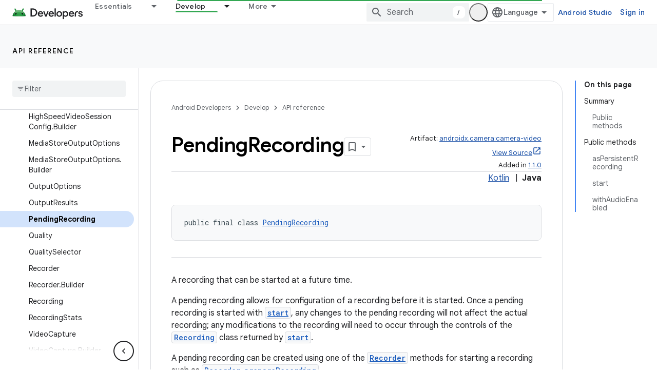

--- FILE ---
content_type: text/javascript
request_url: https://www.gstatic.com/devrel-devsite/prod/v3df8aae39978de8281d519c083a1ff09816fe422ab8f1bf9f8e360a62fb9949d/android/js/devsite_devsite_thumb_rating_module.js
body_size: -867
content:
(function(_ds){var window=this;var yBa=function(a){var b=a.position;const c=a.fD;a=a.gD;b=_ds.V(_ds.hM(),'<div class="devsite-thumb-rating" role="form" aria-labelledby="devsite-thumb-label-'+_ds.T(b)+'"><div class="devsite-thumb-label" id="devsite-thumb-label-'+_ds.T(b)+'">');_ds.X(b,"Was this helpful?");_ds.V(_ds.X(_ds.X(_ds.V(b,'</div><div class="devsite-thumbs">'),D8(a.label,a.class,a.type)),D8(c.label,c.class,c.type)),"</div></div>");return b},D8=function(a,b,c){let d;c==="thumb-down-filled"?d=(0,_ds.R)('<path d="M3,17h6.31l-0.95,4.57l-0.03,0.32c0,0.41,0.17,0.79,0.44,1.06L9.83,24c0,0,7.09-6.85,7.17-7V4H6C5.17,4,4.46,4.5,4.16,5.22 l-3.02,7.05C1.05,12.5,1,12.74,1,13v2C1,16.1,1.9,17,3,17z"></path><path d="M19,17h4V4h-4V17L19,17z"></path>'):
c==="thumb-down-outline"?d=(0,_ds.R)('<path d="M3,17h6.31l-0.95,4.57l-0.03,0.32c0,0.41,0.17,0.79,0.44,1.06L9.83,24c0,0,7.09-6.85,7.17-7h5V4H6 C5.17,4,4.46,4.5,4.16,5.22l-3.02,7.05C1.05,12.5,1,12.74,1,13v2C1,16.1,1.9,17,3,17z M17,6h3v9h-3V6z M3,13l3-7h9v10l-4.34,4.34 L12,15H3V13z"></path>'):c==="thumb-up-filled"?d=(0,_ds.R)('<path d="M21,7h-6.31l0.95-4.57l0.03-0.32c0-0.41-0.17-0.79-0.44-1.06L14.17,0c0,0-7.09,6.85-7.17,7v13h11c0.83,0,1.54-0.5,1.84-1.22 l3.02-7.05C22.95,11.5,23,11.26,23,11V9C23,7.9,22.1,7,21,7z"></path><path d="M5,7H1v13h4V7L5,7z"></path>'):
c==="thumb-up-outline"?d=(0,_ds.R)('<path d="M21,7h-6.31l0.95-4.57l0.03-0.32c0-0.41-0.17-0.79-0.44-1.06L14.17,0c0,0-7.09,6.85-7.17,7H2v13h16 c0.83,0,1.54-0.5,1.84-1.22l3.02-7.05C22.95,11.5,23,11.26,23,11V9C23,7.9,22.1,7,21,7z M7,18H4V9h3V18z M21,11l-3,7H9V8l4.34-4.34 L12,9h9V11z"></path>'):d="";return _ds.V(_ds.X(_ds.V(_ds.hM(),'<button class="devsite-thumb '+_ds.T(b)+'" data-title="'+_ds.T(a)+'" aria-label="'+_ds.T(a)+'"><svg class="devsite-thumb-icon" viewBox="0 0 24 24" aria-hidden="true">'),d),
"</svg></button>")},zBa=function(a){const b=a.categories,c=a.QC,d=a.gp;a='<devsite-dialog class="devsite-thumb-rating-dialog" id="'+_ds.T(a.zp)+'"><div class="devsite-dialog-contents"><h3 class="no-link" tabindex="-1">';a+='What is the reason for your feedback?</h3><form class="devsite-thumb-rating-categories">';const e=b.length;for(let f=0;f<e;f++){const g=b[f];a+='<div class="devsite-thumb-rating-category"><input type="radio" name="'+_ds.T(g.getType())+'" id="'+_ds.T(g.getId())+'"><label for="'+
_ds.T(g.getId())+'">'+_ds.OL(g.o())+"</label></div>"}a+='</form></div><div class="devsite-dialog-buttons"><button type="submit" class="button button-primary devsite-thumb-rating-submit" disabled>'+_ds.S(c)+'</button><button type="button" class="button devsite-dialog-close">'+_ds.S(d)+"</button></div></devsite-dialog>";return(0,_ds.R)(a)},ABa=function(a){var b=a.isSignedIn;const c=a.Iy;var d=a.Jr;const e=a.vr,f=a.Hi,g=a.Bf;a=a.dismissButton;d=b?c?'<p class="create-profile-prompt">'+_ds.S(e)+"</p>":
"":'<p class="sign-in-prompt">'+_ds.S(d)+"</p>";b=b?c?'<button type="button" class="button button-primary create-profile">'+_ds.S(g)+"</button>":'<button type="button" class="button button-primary devsite-dialog-close">'+_ds.S(a)+"</button>":'<button class="button button-primary sign-in-button">'+_ds.S(f)+"</button>";return(0,_ds.R)('<devsite-dialog class="devsite-thumb-rating-dialog" id="devsite-thumb-thank-you-dialog"><div class="devsite-dialog-contents"><h3 class="no-link">Thank you for your feedback.</h3>'+
(d+'</div><div class="devsite-dialog-buttons">'+b+"</div></devsite-dialog>"))},BBa=function(){return(0,_ds.R)('<svg class="material-icons devsite-feedback-icon" viewBox="0 0 24 24" aria-hidden="true"><path d="M20 2H4c-1.1 0-1.99.9-1.99 2L2 22l4-4h14c1.1 0 2-.9 2-2V4c0-1.1-.9-2-2-2zm0 14H5.17l-.59.59-.58.58V4h16v12zm-9-4h2v2h-2zm0-6h2v4h-2z"></path></svg>')},CBa=function(a){const b=a.cc,c=a.Hc,d=a.Ic,e=a.tj,f=a.Yb,g=a.Dd,h=a.Gi,k=a.Bf;a=a.dismissButton;return _ds.V(_ds.X(_ds.V(_ds.hM(),'<devsite-dialog class="devsite-thumb-rating-dialog" id="devsite-thumb-create-profile-dialog"><div class="create-profile-spinner"><devsite-spinner size="48"></devsite-spinner></div><div class="devsite-dialog-contents"><h3 class="no-link">'+
_ds.S(e)+"</h3>"),b?_ds.V(_ds.X(_ds.V(_ds.hM(),"<p>"+_ds.S(c)+'</p><input type="checkbox" id="devsite-thumb-create-profile-email-opt-in"><label for="devsite-thumb-create-profile-email-opt-in">'+_ds.S(d)+'</label><p class="account-note">'),_ds.S(g)),"</p>"):_ds.V(_ds.X(_ds.V(_ds.hM(),'<p class="not-eligible-prompt">'),_ds.S(f)),"</p>")),'</div><div class="devsite-dialog-buttons">'+(b?'<button class="button-primary create-profile">'+_ds.S(k)+"</button>":'<button class="button button-primary change-account-button">'+
_ds.S(h)+"</button>")+'<button class="button devsite-dialog-close">'+_ds.S(a)+"</button></div></devsite-dialog>")},DBa=function(a){const b=a.dismissButton;a='<devsite-dialog class="devsite-thumb-rating-dialog" id="devsite-thumb-error-dialog"><div class="devsite-dialog-contents"><h3 class="no-link">Something went wrong</h3><p>'+(_ds.S(a.error)+'</p></div><div class="devsite-dialog-buttons"><button class="button devsite-dialog-close">'+_ds.S(b)+"</button></div></devsite-dialog>");return(0,_ds.R)(a)};var EBa=async function(a){var b=new _ds.Qn(_ds.C().href);if(_ds.mo(b.j,"thumb")){var c=b.j.get("thumb");if(c==="up"||c==="down")a.setAttribute("rating",c),await E8(a);b.j.remove("thumb");_ds.vo(b.toString(),!0,!1)}else{var d=await a.Fa();if(d!=null&&d.Ga()){b=_ds.C().href;try{b=await _ds.Cu(b)}catch(f){}d=(d==null?void 0:d.Ga())||"";var e=new _ds.jL;try{c=await e.getPath({path:b,profileId:d}),(c==null?void 0:c.ratingStatus)==="THUMBS_UP"&&a.setAttribute("rating","up"),(c==null?void 0:c.ratingStatus)===
"THUMBS_DOWN"&&a.setAttribute("rating","down")}catch(f){}}}},F8=function(a){let b="thumb-down-outline",c="thumb-up-outline";a.rating==="down"?b="thumb-down-filled":a.rating==="up"&&(c="thumb-up-filled");const d=a.getAttribute("position")||"";_ds.pu(a,yBa,{position:d,fD:{class:"devsite-thumb-down",label:"Not helpful",type:b},gD:{class:"devsite-thumb-up",label:"Helpful",type:c}})},FBa=function(a){a.eventHandler.listen(a,"click",b=>{a.onClick(b)})},G8=function(a,b){a.dispatchEvent(new CustomEvent("devsite-show-custom-snackbar-msg",
{detail:{msg:b,showClose:!1},bubbles:!0}))},I8=function(a,b,c){let d=document.body.querySelector(`#${c}`);if(d)return d;d=_ds.ru(zBa,{zp:c,categories:b,QC:"Submit",gp:"Cancel"});document.body.appendChild(d);a.eventHandler.listen(d,"change",()=>{if(a.rating==="down"){let e,f;(e=a.ea)==null||(f=e.querySelector(".devsite-thumb-rating-submit"))==null||f.removeAttribute("disabled")}else if(a.rating==="up"){let e,f;(e=a.oa)==null||(f=e.querySelector(".devsite-thumb-rating-submit"))==null||f.removeAttribute("disabled")}});
a.eventHandler.listen(d.querySelector(".devsite-thumb-rating-submit"),"click",async()=>{await GBa(a)});a.eventHandler.listen(d.querySelector(".devsite-dialog-close"),"click",()=>{H8(a)});return d},L8=async function(a){let b=document.body.querySelector("#devsite-thumb-thank-you-dialog");if(b)return b;const c=await _ds.v();var d=await c.isSignedIn(),e=d;d&&(e=await a.Fa(),e=J8()&&!e);e&&K8(a,"Callout Profile intro");b=_ds.ru(ABa,{isSignedIn:d,Iy:e,Jr:"You need to be signed in to save your frequently visited pages with the Google Developer Program.",
vr:"Save your frequently visited pages by joining the Google Developer Program.",Hi:"Sign in",Bf:"Create profile",dismissButton:"Dismiss"});document.body.appendChild(b);const f=b.querySelector(".devsite-dialog-buttons");a.feedback&&(f==null||f.appendChild(a.feedback),a.eventHandler.listen(a.feedback.querySelector("button"),"click",()=>{let g;(g=b)==null||g.removeAttribute("open")}));e&&f&&a.eventHandler.listen(f.querySelector(".create-profile"),"click",async()=>{let g;(g=b)==null||g.removeAttribute("open");
a.j=await HBa(a);a.j.setAttribute("open","")});!d&&f&&(d=b.querySelector(".sign-in-button"))&&a.eventHandler.listen(d,"click",async g=>{g.preventDefault();g.stopPropagation();g=new _ds.Qn(_ds.C().href);g.j.add("thumb",a.rating);_ds.vo(g.toString(),!0,!1);await c.signIn()});a.eventHandler.listen(b,"devsite-dialog-hide",()=>{H8(a)});return b},M8=async function(a){let b=null;a.rating==="down"?b={category:"Site-Wide Custom Events",action:"devsite-rating thumb",label:"Thumb Down Rating",value:-1}:a.rating===
"up"&&(b={category:"Site-Wide Custom Events",action:"devsite-rating thumb",label:"Thumb Up Rating",value:1});b&&a.Ba(b)},E8=async function(a){let b="RATING_STATE_UNKNOWN";a.rating==="down"?b="THUMBS_DOWN":a.rating==="up"&&(b="THUMBS_UP");const c=await a.Fa();if(c!=null&&c.Ga()){var d=_ds.C().href;try{d=await _ds.Cu(d)}catch(f){}var e=new _ds.jL;try{await e.Nm({path:d,status:b,profileId:c==null?void 0:c.Ga()})}catch(f){let g;(g=a.j)==null||g.removeAttribute("open");a.m=N8(a,"There was an issue saving the page rating.");
a.m.setAttribute("open","");return}a.rating&&(a=document.querySelector("devsite-user#devsite-user"),await (a==null?void 0:_ds.Sea(a)))}},GBa=async function(a){if(a.rating==="down"){var b;let d;var c=((b=a.ea)==null?void 0:(d=b.querySelector("input[type=radio]:checked"))==null?void 0:d.id)||"";O8(a,c);let e;(e=a.feedback)==null||e.setAttribute("rating-type","thumbsDown");let f;(f=a.feedback)==null||f.setAttribute("rating-category",c);let g;(g=a.ea)==null||g.removeAttribute("open")}else if(a.rating===
"up"){let d;b=((c=a.oa)==null?void 0:(d=c.querySelector("input[type=radio]:checked"))==null?void 0:d.id)||"";O8(a,b);let e;(e=a.feedback)==null||e.setAttribute("rating-type","thumbsUp");let f;(f=a.feedback)==null||f.setAttribute("rating-category",b);let g;(g=a.oa)==null||g.removeAttribute("open")}a.o=await L8(a);a.o.setAttribute("open","")},H8=function(a){a.rating==="up"?G8(a,"Page rated helpful."):a.rating==="down"&&G8(a,"Page rated not helpful.")},K8=function(a,b,c){let d=null;a.rating==="down"?
d={category:"Site-Wide Custom Events",action:b,label:"Rating Widget Callout",value:-1}:a.rating==="up"&&(d={category:"Site-Wide Custom Events",action:b,label:"Rating Widget Callout",value:1});b=Object.assign({},{category:"Site-Wide Custom Events",action:b},d,c||{});a.Ba(b)},HBa=async function(a){var b=await a.cc();K8(a,"Callout Profile displayed");let c=document.body.querySelector("#devsite-thumb-create-profile-dialog");if(c)return c;c=_ds.ru(CBa,{cc:b,Hc:"Would you like to receive emails from the Google Developer Program about new features, events, badges, content, and research opportunities?",
Ic:"Sure, I'd love to!",tj:"Join the Google Developer Program",Yb:_ds.Tg('This account is not eligible for the Google Developer Program. Please contact your administrator. <a href="https://developers.google.com/profile/help/faq#why_am_i_unable_to_create_a_profile_with_my_google_workspace_account" target="_blank">Learn more</a>.'),Dd:_ds.Tg('By joining the Google Developer Program, you agree to the\n  <a class="content-policy" href="https://developers.google.com/profile/content-policy">Content Policy</a>. Google\'s <a href="https://policies.google.com/terms">\n  Terms of Service</a> and <a href="https://policies.google.com/privacy">Privacy Policy</a>\n  apply to your use of this service. The name on your Google Account and the\n  interests you selected will be used in your Google Developer Program profile.\n  Your name may appear where you contribute and can be changed at any time.'),
Gi:"Change account",Bf:"Create profile",dismissButton:"Dismiss"});document.body.appendChild(c);if(b=c.querySelector(".devsite-dialog-buttons")){var d=b.querySelector(".create-profile");d&&a.eventHandler.listen(d,"click",()=>{a.createProfile()});(d=b.querySelector(".change-account-button"))&&a.eventHandler.listen(d,"click",async e=>{e.preventDefault();e.stopPropagation();e=new _ds.Qn(_ds.C().href);e.j.add("thumb",a.rating);_ds.vo(e.toString(),!0,!1);await (await _ds.v()).changeAccount()});a.eventHandler.listen(b.querySelector(".devsite-dialog-close"),
"click",()=>{K8(a,"Callout Profile dismissed")})}return c},J8=function(){const a=document.querySelector("devsite-user#devsite-user");return a!=null&&a.hasAttribute("enable-profiles")},N8=function(a,b){K8(a,"Callout Profile error",{label:"Rating Widget Callout Error",value:b});if(a=document.body.querySelector("#devsite-thumb-error-dialog"))return a;a=_ds.ru(DBa,{error:b,dismissButton:"Dismiss"});document.body.appendChild(a);return a},O8=function(a,b){let c=null;a.rating==="down"?c={category:"Site-Wide Custom Events",
action:"devsite-rating category",label:`Rating Category: ${b}`,value:-1}:a.rating==="up"&&(c={category:"Site-Wide Custom Events",action:"devsite-rating category",label:`Rating Category: ${b}`,value:1});c&&a.Ba(c)},IBa=class extends _ds.Lm{constructor(){super(["devsite-content","devsite-dialog","devsite-feedback","devsite-snackbar"]);this.eventHandler=new _ds.u;this.o=this.m=this.j=this.feedback=null;this.qa=[];this.ea=null;this.ua=[];this.oa=null;this.rating=""}static get observedAttributes(){return["rating"]}async connectedCallback(){var a=
document.querySelector(".devsite-thumb-rating-feedback");if(a){var b;if(this.feedback=(b=a.content.firstElementChild)==null?void 0:b.cloneNode(!0))a=this.feedback.querySelector("button"),a==null||a.classList.add("button-with-icon"),a&&a.firstChild&&(b=_ds.ru(BBa),a.insertBefore(b,a.firstChild))}a=document.querySelector("devsite-content");try{const c=await (a==null?void 0:a.m.promise);this.qa=[...((c==null?void 0:c.oa())||[])];this.ua=[...((c==null?void 0:c.qa())||[])]}catch(c){}await EBa(this);F8(this);
FBa(this)}disconnectedCallback(){_ds.D(this.eventHandler);_ds.xn(this.ea);_ds.xn(this.oa);_ds.xn(this.o);_ds.xn(this.j);_ds.xn(this.m)}attributeChangedCallback(a,b,c){switch(a){case "rating":this.rating=c||"",F8(this)}}async onClick(a){a=a.target;if(a==null?0:a.classList.contains("devsite-thumb-up")){if(this.rating==="up")this.removeAttribute("rating"),G8(this,"Page rating removed.");else{this.setAttribute("rating","up");if(this.ua.length>0)this.oa=I8(this,this.ua,"devsite-thumb-up-dialog"),this.oa.setAttribute("open",
"");else{let b;(b=this.feedback)==null||b.setAttribute("rating-type","thumbsUp");this.o=await L8(this);this.o.setAttribute("open","")}await M8(this)}await E8(this)}else if(a==null?0:a.classList.contains("devsite-thumb-down")){if(this.rating==="down")this.removeAttribute("rating"),G8(this,"Page rating removed.");else{this.setAttribute("rating","down");if(this.qa.length>0)this.ea=I8(this,this.qa,"devsite-thumb-down-dialog"),this.ea.setAttribute("open","");else{let b;(b=this.feedback)==null||b.setAttribute("rating-type",
"thumbsDown");this.o=await L8(this);this.o.setAttribute("open","")}await M8(this)}await E8(this)}}async cc(){if(!await (await _ds.v()).isSignedIn())return!1;const a=new _ds.bL;let b=null;try{b=await a.ib()}catch(e){}let c,d;return((c=b)==null?void 0:(d=c.createProfile)==null?void 0:d.status)==="ELIGIBILITY_ELIGIBLE"}async Fa(){if(J8()&&await (await _ds.v()).isSignedIn()&&await this.cc()){var a=new _ds.tL,b=void 0;try{let c;b=(c=await _ds.qL(a,new _ds.OJ))==null?void 0:c.Fa()}catch(c){}return b}}async createProfile(){const a=
await _ds.lM.getName();if(a){var b,c=(b=this.j)==null?void 0:b.querySelector("#devsite-thumb-create-profile-email-opt-in");b=!(!c||!c.checked);var d;(d=this.j)==null||d.classList.add("loading");d=new _ds.tL;try{await _ds.oL(d,a,b,!0);K8(this,"Callout Profile created");let f;(f=this.j)==null||f.removeAttribute("open");await E8(this)}catch(f){let g;(g=this.j)==null||g.removeAttribute("open");this.m=N8(this,`${f}`);this.m.setAttribute("open","")}var e;(e=this.j)==null||e.classList.remove("loading")}else(c=
this.j)==null||c.removeAttribute("open"),this.m=N8(this,"There was an issue getting your account information."),this.m.setAttribute("open","")}};try{customElements.define("devsite-thumb-rating",IBa)}catch(a){console.warn("Unrecognized DevSite custom element - DevsiteThumbRating",a)};})(_ds_www);
